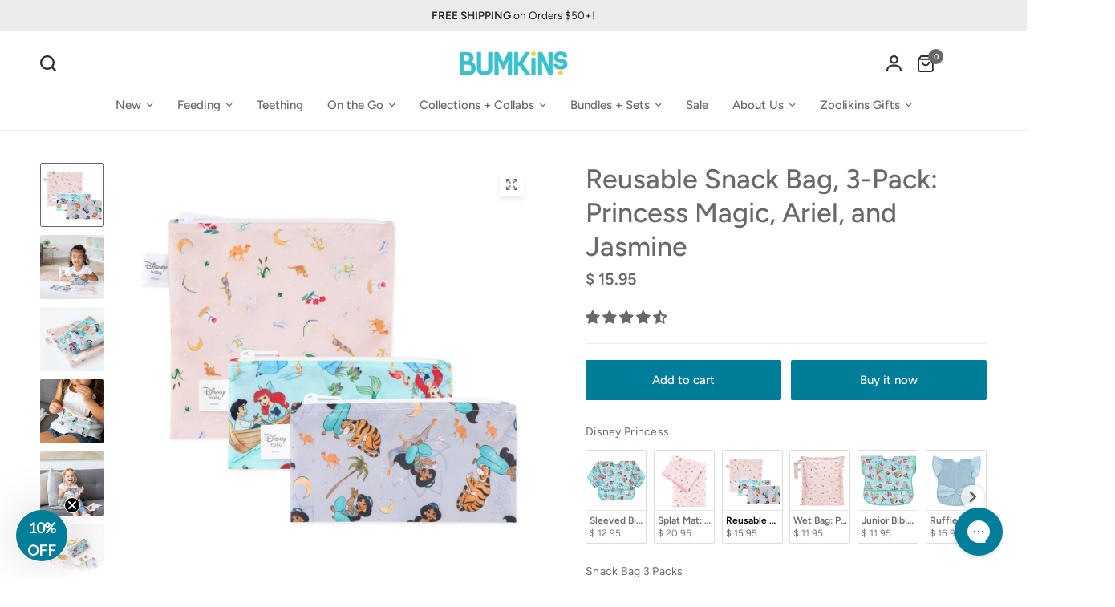

--- FILE ---
content_type: text/css
request_url: https://www.bumkins.com/cdn/shop/t/282/assets/testimonials.css?v=131636059262222204671768505888
body_size: 102
content:
@charset "UTF-8";.testimonials--carousel .flickity-viewport,.flickity-custom-dots .dot{transition:all .25s cubic-bezier(.104,.204,.492,1)}.testimonials--full-width-false{isolation:isolate;border-radius:var(--block-border-radius, 16px)}.star-rating{--star-percent: calc(var(--star-rating) / 5 * 100%);display:inline-block;font-size:1rem;font-family:Times;line-height:1}.star-rating:before{content:"\2605\2605\2605\2605\2605";background:linear-gradient(90deg,var(--color-star) var(--star-percent),#e1e1e1 var(--star-percent));-webkit-background-clip:text;-webkit-text-fill-color:transparent}.star-rating span{font-size:.75rem;margin-left:8px}.rating{display:inline-block;margin:0}.rating-star{--letter-spacing: .3;--font-size: 1.5;--percent: calc( ( var(--rating) / var(--rating-max) + var(--rating-decimal) * var(--font-size) / (var(--rating-max) * (var(--letter-spacing) + var(--font-size))) ) * 100% );letter-spacing:calc(var(--letter-spacing) * 1rem);font-size:calc(var(--font-size) * 1rem);line-height:1;display:inline-block;font-family:Times;margin:0}.rating-star:before{content:"\2605\2605\2605\2605\2605";background:linear-gradient(90deg,var(--color-reviews) var(--percent),rgba(var(--color-foreground),.15) var(--percent));-webkit-background-clip:text;-webkit-text-fill-color:transparent}.rating-text{display:none}.rating-count{display:none;margin:0}@media (forced-colors: active){.rating{display:none}.rating-text{display:block}}.section-testimonials .row.full-width-row{padding:0}.section-testimonials .row.full-width-row>.columns{padding:0}.testimonials{background:var(--color-bg, var(--bg-body, #f5f5f5));color:var(--color-text, var(--color-body, #2c2d2e));text-align:center;overflow:hidden}.testimonials--heading{margin:0 auto;text-align:center}.testimonials--heading h6{font-size:.8125rem;color:var(--color-text, var(--color-body, #2c2d2e));letter-spacing:.1em}@media only screen and (min-width: 768px){.testimonials--heading h6{margin-bottom:40px}}.testimonials--inner{font-size:1.5rem;max-width:830px;padding:0 15px;margin:0 auto}@media only screen and (min-width: 768px){.testimonials--inner.text-small{font-size:1.5rem}}@media only screen and (min-width: 768px){.testimonials--inner.text-medium{font-size:2.125rem}}@media only screen and (min-width: 768px){.testimonials--inner.text-large{font-size:2.5rem}}.testimonials--carousel{display:flex;flex-direction:column}.testimonials--carousel .flickity-page-dots{margin-top:30px}.testimonials--carousel.pagination--logos{flex-direction:column-reverse}.testimonials--testimonial{width:100%}.testimonials--testimonial .star-rating{font-size:1.125rem;margin-bottom:1.25rem}.testimonials--testimonial-content p{line-height:1.3;font-family:inherit}.testimonials--author{font-size:.875rem;line-height:1}.testimonials--author:before{content:"\2014";margin-right:10px}.testimonials scroll-shadow{margin:0 -15px;width:calc(100% + 30px)}.flickity-custom-dots{list-style:none;margin:40px 0 0;padding:0 15px;display:inline-flex;flex-wrap:nowrap;align-items:center;gap:25px;overflow-x:scroll}@media only screen and (min-width: 768px){.flickity-custom-dots{gap:50px}}.flickity-custom-dots .dot{display:inline-flex;opacity:.4;flex-shrink:0;cursor:pointer}.flickity-custom-dots .dot.is-selected{opacity:1}
/*# sourceMappingURL=/cdn/shop/t/282/assets/testimonials.css.map?v=131636059262222204671768505888 */


--- FILE ---
content_type: text/javascript; charset=utf-8
request_url: https://www.bumkins.com/collections/shop-all-on-the-go/products/reusable-snack-bag-3-pack-magical-world-ariel-and-jasmine.js
body_size: 2330
content:
{"id":6725469896819,"title":"Reusable Snack Bag, 3-Pack: Princess Magic, Ariel, and Jasmine","handle":"reusable-snack-bag-3-pack-magical-world-ariel-and-jasmine","description":"\u003cp\u003e\u003cspan style=\"font-weight: 400;\"\u003eA princess always looks out for her kingdom. The better alternative to single-use plastic bags, our reusable Disney Princess Snack Bags are made from the same easy-wipe waterproof and stain-resistant fabric as our SuperBib®. A smooth zipper closure locks in crumbs, and single-ply construction means no worrying about icky stuff growing between layers of fabric. Not just for food, snack bags make excellent organizers for storage and travel! Stash inside your purse, diaper bag, or travel bag. Great for pacifiers, cosmetics, cash, electronics, and more.\u003c\/span\u003e\u003cspan style=\"font-weight: 400;\"\u003e\u003cbr\u003e\u003c\/span\u003e\u003cb\u003e\u003cbr\u003e\u003c\/b\u003e\u003ci\u003e\u003cspan style=\"font-weight: 400;\"\u003eAlthough fabric is waterproof, bags are not completely leakproof due to zippered closure.\u003c\/span\u003e\u003c\/i\u003e\u003c\/p\u003e\n\u003cul\u003e\n\u003cli style=\"font-weight: 400;\"\u003e\u003cspan style=\"font-weight: 400;\"\u003eMachine wash and top-rack dishwasher-safe; air dry completely before storing\u003c\/span\u003e\u003c\/li\u003e\n\u003cli style=\"font-weight: 400;\"\u003e\u003cspan style=\"font-size: 0.875rem;\"\u003eSafety tested using certified 3rd party labs to comply with US Federal CPSC safety regulations for Lead, Phthalates, BPA, BPS, Cadmium\u003c\/span\u003e\u003c\/li\u003e\n\u003cli style=\"font-weight: 400;\"\u003e\u003cspan style=\"font-size: 0.875rem;\"\u003eSandwich bag 7\"x7”; snack bags 3.5”x7”\u003c\/span\u003e\u003c\/li\u003e\n\u003c\/ul\u003e\n\u003cp\u003e\u003cspan style=\"font-weight: 400;\"\u003eDesigned in Arizona, responsibly made in China.\u003c\/span\u003e\u003c\/p\u003e\n\u003cp\u003e\u003cspan style=\"font-weight: 400;\"\u003e\u003cb\u003eOur Disney products are only available to the United States and its territories, Canada, South Korea, the Philippines, and Japan.\u003c\/b\u003e\u003c\/span\u003e\u003c\/p\u003e","published_at":"2022-01-26T09:59:56-07:00","created_at":"2022-01-11T14:49:27-07:00","vendor":"Bumkins","type":"Snack Bag 3 Pack","tags":["alttextai","ariel","ariel and jasmin collection","baby feeding","blue","bumkins","bumkins products","characters","Disney Baby","disney baby products","Disney Princess","Disney Princess Collection","feeding","Inventory Upd - DO NOT DELETE","Inventory Update - DO NOT DELETE","Jasmin","large snack bags","lavender","light pink","new-products","pink","princess","purple","reusable bag","Reusable Bags","Reusable Snack Bags (Large)","Reusable Snack Bags (Small)","SB3-DPR80","small snack bags"],"price":1595,"price_min":1595,"price_max":1595,"available":true,"price_varies":false,"compare_at_price":null,"compare_at_price_min":0,"compare_at_price_max":0,"compare_at_price_varies":false,"variants":[{"id":39724404867187,"title":"Default Title","option1":"Default Title","option2":null,"option3":null,"sku":"SB3-DPR80","requires_shipping":true,"taxable":true,"featured_image":null,"available":true,"name":"Reusable Snack Bag, 3-Pack: Princess Magic, Ariel, and Jasmine","public_title":null,"options":["Default Title"],"price":1595,"weight":54,"compare_at_price":null,"inventory_quantity":40,"inventory_management":"shopify","inventory_policy":"deny","barcode":"014292652137","quantity_rule":{"min":1,"max":null,"increment":1},"quantity_price_breaks":[],"requires_selling_plan":false,"selling_plan_allocations":[]}],"images":["\/\/cdn.shopify.com\/s\/files\/1\/1126\/4368\/files\/SB3-DPR80_d40f33b8-6b79-4648-b5a0-fd550c4a6ff4.jpg?v=1754083556","\/\/cdn.shopify.com\/s\/files\/1\/1126\/4368\/products\/SB3-DPR80-Girl16.webp?v=1754083556","\/\/cdn.shopify.com\/s\/files\/1\/1126\/4368\/products\/SB3-DPR80-LS4.webp?v=1754083556","\/\/cdn.shopify.com\/s\/files\/1\/1126\/4368\/products\/SB3-DPR80-Girl36.webp?v=1754083556","\/\/cdn.shopify.com\/s\/files\/1\/1126\/4368\/products\/SB3-DPR80-Girl26.jpg?v=1754083556","\/\/cdn.shopify.com\/s\/files\/1\/1126\/4368\/products\/SB3-DPR80-LS9.webp?v=1768847809","\/\/cdn.shopify.com\/s\/files\/1\/1126\/4368\/products\/SB3-DPR80-Girl33.webp?v=1768847809","\/\/cdn.shopify.com\/s\/files\/1\/1126\/4368\/products\/SB3-DPR80-Girl39.jpg?v=1768847809","\/\/cdn.shopify.com\/s\/files\/1\/1126\/4368\/products\/SB3-DPR80-Girl20.jpg?v=1768847809","\/\/cdn.shopify.com\/s\/files\/1\/1126\/4368\/products\/SB3-DPR80-LS8.webp?v=1768847809","\/\/cdn.shopify.com\/s\/files\/1\/1126\/4368\/products\/SB3-DPR80-Girl18.jpg?v=1768847809","\/\/cdn.shopify.com\/s\/files\/1\/1126\/4368\/products\/SB3-DPR80-LS10.webp?v=1754083556","\/\/cdn.shopify.com\/s\/files\/1\/1126\/4368\/products\/SB3-DPR80-Girl12.webp?v=1754083556","\/\/cdn.shopify.com\/s\/files\/1\/1126\/4368\/products\/SB3-DPR80-LS15.webp?v=1754083556","\/\/cdn.shopify.com\/s\/files\/1\/1126\/4368\/products\/SB3-DPR80-Girl31.webp?v=1754083556","\/\/cdn.shopify.com\/s\/files\/1\/1126\/4368\/files\/silhouette-dimensions-snack-bags-3pack_c4ba0bd9-023a-4da6-afaa-841cd91ff6b6.jpg?v=1754083556","\/\/cdn.shopify.com\/s\/files\/1\/1126\/4368\/products\/0122-Disney-SB3-CallOuts.webp?v=1754083556","\/\/cdn.shopify.com\/s\/files\/1\/1126\/4368\/products\/SB3-DPR80-Packaged.webp?v=1754083556"],"featured_image":"\/\/cdn.shopify.com\/s\/files\/1\/1126\/4368\/files\/SB3-DPR80_d40f33b8-6b79-4648-b5a0-fd550c4a6ff4.jpg?v=1754083556","options":[{"name":"Title","position":1,"values":["Default Title"]}],"url":"\/products\/reusable-snack-bag-3-pack-magical-world-ariel-and-jasmine","media":[{"alt":"Bumkins Reusable Snack Bag, 3-Pack: Princess Magic, Ariel, and Jasmine includes 3 waterproof pouches with princess designs \u0026 zipper closures.","id":52205210698100,"position":1,"preview_image":{"aspect_ratio":1.0,"height":2000,"width":2000,"src":"https:\/\/cdn.shopify.com\/s\/files\/1\/1126\/4368\/files\/SB3-DPR80_d40f33b8-6b79-4648-b5a0-fd550c4a6ff4.jpg?v=1754083556"},"aspect_ratio":1.0,"height":2000,"media_type":"image","src":"https:\/\/cdn.shopify.com\/s\/files\/1\/1126\/4368\/files\/SB3-DPR80_d40f33b8-6b79-4648-b5a0-fd550c4a6ff4.jpg?v=1754083556","width":2000},{"alt":"A young girl grins at a table, holding Bumkins Reusable Snack Bag, 3-Pack: Princess Magic, Ariel, and Jasmine in a bright room with shelves.","id":24012886016115,"position":2,"preview_image":{"aspect_ratio":1.0,"height":2000,"width":2000,"src":"https:\/\/cdn.shopify.com\/s\/files\/1\/1126\/4368\/products\/SB3-DPR80-Girl16.webp?v=1754083556"},"aspect_ratio":1.0,"height":2000,"media_type":"image","src":"https:\/\/cdn.shopify.com\/s\/files\/1\/1126\/4368\/products\/SB3-DPR80-Girl16.webp?v=1754083556","width":2000},{"alt":"Close-up of Bumkins Reusable Snack Bag, 3-Pack: Princess Magic, Ariel, and Jasmine stacked on a white background.","id":24012885753971,"position":3,"preview_image":{"aspect_ratio":1.0,"height":2000,"width":2000,"src":"https:\/\/cdn.shopify.com\/s\/files\/1\/1126\/4368\/products\/SB3-DPR80-LS4.webp?v=1754083556"},"aspect_ratio":1.0,"height":2000,"media_type":"image","src":"https:\/\/cdn.shopify.com\/s\/files\/1\/1126\/4368\/products\/SB3-DPR80-LS4.webp?v=1754083556","width":2000},{"alt":"A child on a couch enjoys a pretzel from a Bumkins Reusable Snack Bag, 3-Pack: Princess Magic, Ariel, and Jasmine.","id":24012885655667,"position":4,"preview_image":{"aspect_ratio":1.0,"height":2000,"width":2000,"src":"https:\/\/cdn.shopify.com\/s\/files\/1\/1126\/4368\/products\/SB3-DPR80-Girl36.webp?v=1754083556"},"aspect_ratio":1.0,"height":2000,"media_type":"image","src":"https:\/\/cdn.shopify.com\/s\/files\/1\/1126\/4368\/products\/SB3-DPR80-Girl36.webp?v=1754083556","width":2000},{"alt":"A smiling young girl on a sofa holds Bumkins Reusable Snack Bag, 3-Pack: Princess Magic, Ariel, and Jasmine, a stuffed animal beside her.","id":24012885262451,"position":5,"preview_image":{"aspect_ratio":1.0,"height":2000,"width":2000,"src":"https:\/\/cdn.shopify.com\/s\/files\/1\/1126\/4368\/products\/SB3-DPR80-Girl26.jpg?v=1754083556"},"aspect_ratio":1.0,"height":2000,"media_type":"image","src":"https:\/\/cdn.shopify.com\/s\/files\/1\/1126\/4368\/products\/SB3-DPR80-Girl26.jpg?v=1754083556","width":2000},{"alt":"Bumkins Reusable Snack Bag, 3-Pack: Princess Magic, Ariel, and Jasmine lays on a white background with snacks spilling out of each bag.","id":24012883263603,"position":6,"preview_image":{"aspect_ratio":1.0,"height":2000,"width":2000,"src":"https:\/\/cdn.shopify.com\/s\/files\/1\/1126\/4368\/products\/SB3-DPR80-LS9.webp?v=1768847809"},"aspect_ratio":1.0,"height":2000,"media_type":"image","src":"https:\/\/cdn.shopify.com\/s\/files\/1\/1126\/4368\/products\/SB3-DPR80-LS9.webp?v=1768847809","width":2000},{"alt":"A child on couch opens a Bumkins Reusable Snack Bag, 3-Pack: Princess Magic, Ariel, and Jasmine, with two bags beside her.","id":24012884541555,"position":7,"preview_image":{"aspect_ratio":1.0,"height":2000,"width":2000,"src":"https:\/\/cdn.shopify.com\/s\/files\/1\/1126\/4368\/products\/SB3-DPR80-Girl33.webp?v=1768847809"},"aspect_ratio":1.0,"height":2000,"media_type":"image","src":"https:\/\/cdn.shopify.com\/s\/files\/1\/1126\/4368\/products\/SB3-DPR80-Girl33.webp?v=1768847809","width":2000},{"alt":"A girl sits on a sofa, holding a Bumkins Reusable Snack Bag, 3-Pack: Princess Magic, Ariel, and Jasmine. Two more bags are beside her.","id":24012884508787,"position":8,"preview_image":{"aspect_ratio":1.0,"height":2000,"width":2000,"src":"https:\/\/cdn.shopify.com\/s\/files\/1\/1126\/4368\/products\/SB3-DPR80-Girl39.jpg?v=1768847809"},"aspect_ratio":1.0,"height":2000,"media_type":"image","src":"https:\/\/cdn.shopify.com\/s\/files\/1\/1126\/4368\/products\/SB3-DPR80-Girl39.jpg?v=1768847809","width":2000},{"alt":"A child on a couch holds a half-eaten cookie, with Bumkins Reusable Snack Bag, 3-Pack: Princess Magic, Ariel, and Jasmine on their lap.","id":24012884312179,"position":9,"preview_image":{"aspect_ratio":1.0,"height":2000,"width":2000,"src":"https:\/\/cdn.shopify.com\/s\/files\/1\/1126\/4368\/products\/SB3-DPR80-Girl20.jpg?v=1768847809"},"aspect_ratio":1.0,"height":2000,"media_type":"image","src":"https:\/\/cdn.shopify.com\/s\/files\/1\/1126\/4368\/products\/SB3-DPR80-Girl20.jpg?v=1768847809","width":2000},{"alt":"Bumkins Reusable Snack Bag, 3-Pack: Princess Magic, Ariel, and Jasmine lays stacked on a white background.","id":24012883787891,"position":10,"preview_image":{"aspect_ratio":1.0,"height":2000,"width":2000,"src":"https:\/\/cdn.shopify.com\/s\/files\/1\/1126\/4368\/products\/SB3-DPR80-LS8.webp?v=1768847809"},"aspect_ratio":1.0,"height":2000,"media_type":"image","src":"https:\/\/cdn.shopify.com\/s\/files\/1\/1126\/4368\/products\/SB3-DPR80-LS8.webp?v=1768847809","width":2000},{"alt":"A blonde girl in a white shirt and jeans eats cookies from Bumkins Reusable Snack Bag, 3-Pack: Princess Magic, Ariel, and Jasmine on her lap.","id":24012883394675,"position":11,"preview_image":{"aspect_ratio":1.0,"height":2000,"width":2000,"src":"https:\/\/cdn.shopify.com\/s\/files\/1\/1126\/4368\/products\/SB3-DPR80-Girl18.jpg?v=1768847809"},"aspect_ratio":1.0,"height":2000,"media_type":"image","src":"https:\/\/cdn.shopify.com\/s\/files\/1\/1126\/4368\/products\/SB3-DPR80-Girl18.jpg?v=1768847809","width":2000},{"alt":"Close-up of Bumkins Reusable Snack Bag, 3-Pack: Princess Magic, Ariel, and Jasmine with food spilling onto a white background.","id":24012883066995,"position":12,"preview_image":{"aspect_ratio":1.0,"height":2000,"width":2000,"src":"https:\/\/cdn.shopify.com\/s\/files\/1\/1126\/4368\/products\/SB3-DPR80-LS10.webp?v=1754083556"},"aspect_ratio":1.0,"height":2000,"media_type":"image","src":"https:\/\/cdn.shopify.com\/s\/files\/1\/1126\/4368\/products\/SB3-DPR80-LS10.webp?v=1754083556","width":2000},{"alt":"A child beams at a white table with Bumkins Reusable Snack Bag, 3-Pack: Princess Magic, Ariel, and Jasmine in a bright room.","id":24012882247795,"position":13,"preview_image":{"aspect_ratio":1.0,"height":2000,"width":2000,"src":"https:\/\/cdn.shopify.com\/s\/files\/1\/1126\/4368\/products\/SB3-DPR80-Girl12.webp?v=1754083556"},"aspect_ratio":1.0,"height":2000,"media_type":"image","src":"https:\/\/cdn.shopify.com\/s\/files\/1\/1126\/4368\/products\/SB3-DPR80-Girl12.webp?v=1754083556","width":2000},{"alt":"Cookies spill from a purple Bumkins Reusable Snack Bag, 3-Pack: Princess Magic, Ariel, and Jasmine on a white background.","id":24012882083955,"position":14,"preview_image":{"aspect_ratio":1.0,"height":2000,"width":2000,"src":"https:\/\/cdn.shopify.com\/s\/files\/1\/1126\/4368\/products\/SB3-DPR80-LS15.webp?v=1754083556"},"aspect_ratio":1.0,"height":2000,"media_type":"image","src":"https:\/\/cdn.shopify.com\/s\/files\/1\/1126\/4368\/products\/SB3-DPR80-LS15.webp?v=1754083556","width":2000},{"alt":"A child on a gray couch holds a pink Bumkins Reusable Snack Bag, 3-Pack: Princess Magic, Ariel, and Jasmine.","id":24012881690739,"position":15,"preview_image":{"aspect_ratio":1.0,"height":2000,"width":2000,"src":"https:\/\/cdn.shopify.com\/s\/files\/1\/1126\/4368\/products\/SB3-DPR80-Girl31.webp?v=1754083556"},"aspect_ratio":1.0,"height":2000,"media_type":"image","src":"https:\/\/cdn.shopify.com\/s\/files\/1\/1126\/4368\/products\/SB3-DPR80-Girl31.webp?v=1754083556","width":2000},{"alt":"Bumkins Reusable Snack Bag, 3-Pack with dimensions—small bags: 7 in (18 cm) by 4 in (10 cm), large bag: 7 in (18 cm) by 7 in (18 cm).","id":25537885962355,"position":16,"preview_image":{"aspect_ratio":1.0,"height":1081,"width":1081,"src":"https:\/\/cdn.shopify.com\/s\/files\/1\/1126\/4368\/files\/silhouette-dimensions-snack-bags-3pack_c4ba0bd9-023a-4da6-afaa-841cd91ff6b6.jpg?v=1754083556"},"aspect_ratio":1.0,"height":1081,"media_type":"image","src":"https:\/\/cdn.shopify.com\/s\/files\/1\/1126\/4368\/files\/silhouette-dimensions-snack-bags-3pack_c4ba0bd9-023a-4da6-afaa-841cd91ff6b6.jpg?v=1754083556","width":1081},{"alt":"Infographic of Bumkins Reusable Snack Bag, 3-Pack: Bumkins signature waterproof fabric, zipper closure, machine washable and dishwasher-safe.","id":24012880740467,"position":17,"preview_image":{"aspect_ratio":1.0,"height":2000,"width":2000,"src":"https:\/\/cdn.shopify.com\/s\/files\/1\/1126\/4368\/products\/0122-Disney-SB3-CallOuts.webp?v=1754083556"},"aspect_ratio":1.0,"height":2000,"media_type":"image","src":"https:\/\/cdn.shopify.com\/s\/files\/1\/1126\/4368\/products\/0122-Disney-SB3-CallOuts.webp?v=1754083556","width":2000},{"alt":"Bumkins Reusable Snack Bag, 3-Pack: Princess Magic, Ariel, and Jasmine is shown on a white packaging header.","id":24012880216179,"position":18,"preview_image":{"aspect_ratio":1.0,"height":2000,"width":2000,"src":"https:\/\/cdn.shopify.com\/s\/files\/1\/1126\/4368\/products\/SB3-DPR80-Packaged.webp?v=1754083556"},"aspect_ratio":1.0,"height":2000,"media_type":"image","src":"https:\/\/cdn.shopify.com\/s\/files\/1\/1126\/4368\/products\/SB3-DPR80-Packaged.webp?v=1754083556","width":2000}],"requires_selling_plan":false,"selling_plan_groups":[]}